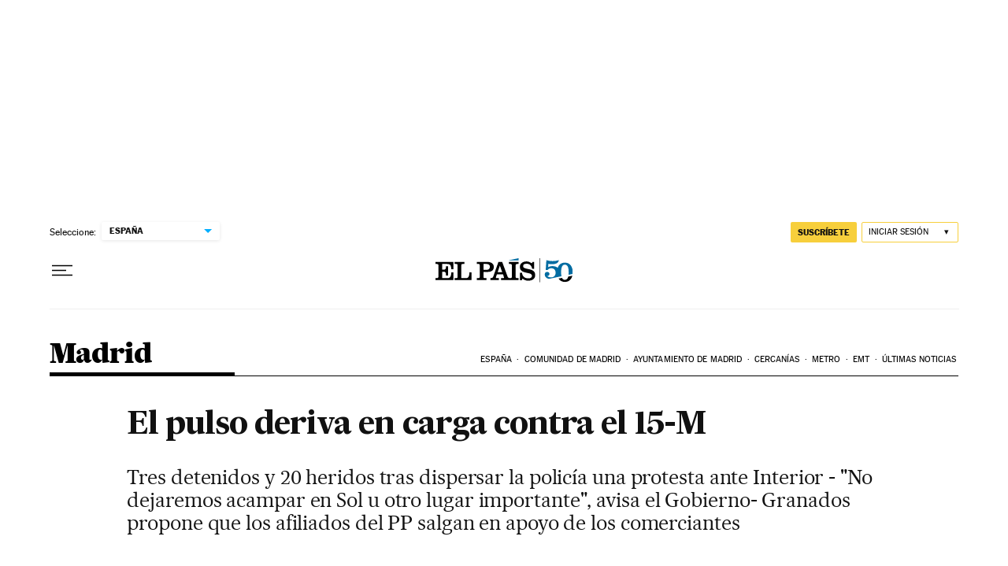

--- FILE ---
content_type: application/javascript; charset=utf-8
request_url: https://fundingchoicesmessages.google.com/f/AGSKWxUTt0IAQ3QAYs0tTVZx_0bC8AP4Ep32Z-pJH3O3oqYxRIijV3zsgdNQ9fZTR5I-UbW8vwgQaWqhLFkNfe6YtDrIapGHsYqwuIUFt25XmmaydGhdZuztKa1S1-Gwt5tZ_Ftz5KMkRrNOD_2fRxBilj7q73M6MlDVHrLeCouaBVAr0Tx2bnBDfzNkLa_e/_/ontopadvertising.?category=ad&easformat=/radioadembedgenre./kads-ajax.
body_size: -1289
content:
window['e9de5dde-5b18-4651-b782-17097afb4930'] = true;